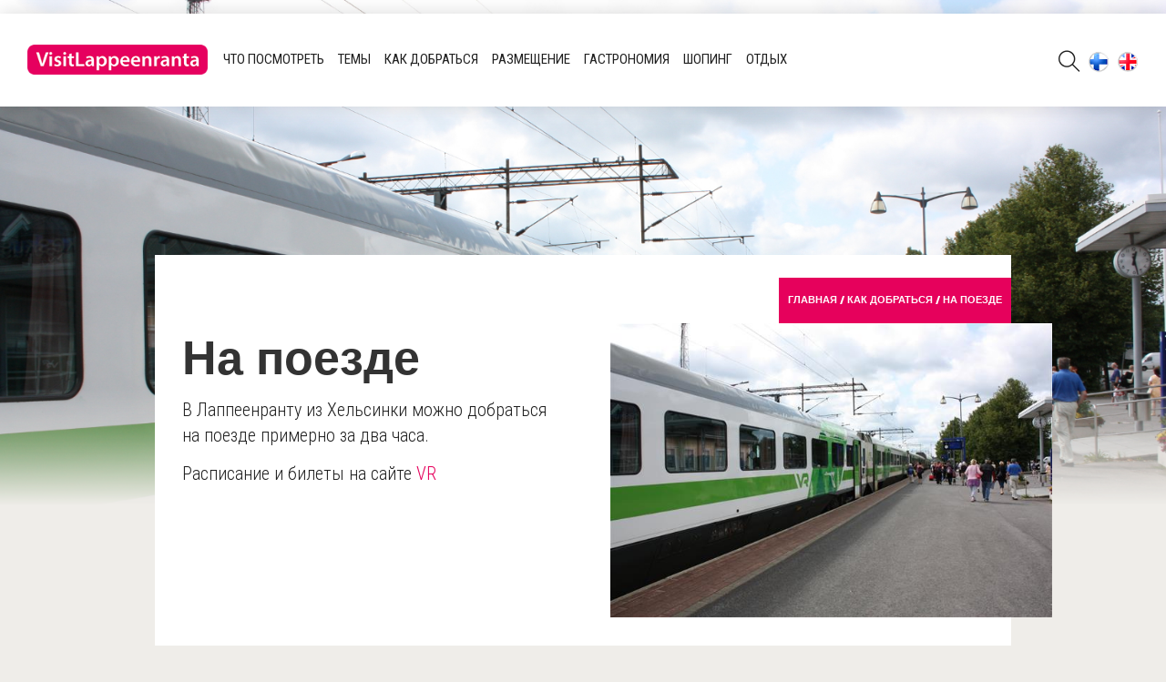

--- FILE ---
content_type: text/html; charset=utf-8
request_url: https://visitlappeenranta.fi/ru/%D0%9A%D0%B0%D0%BA-%D0%B4%D0%BE%D0%B1%D1%80%D0%B0%D1%82%D1%8C%D1%81%D1%8F/%D0%9D%D0%B0-%D0%BF%D0%BE%D0%B5%D0%B7%D0%B4%D0%B5
body_size: 14526
content:


<!DOCTYPE html>

<html lang="ru">
<head id="Head1"><title>
	На поезде - VisitLappeenranta
</title><meta http-equiv="Content-Type" content="text/html; charset=utf-8" /><link href="/includes/global.css" type="text/css" rel="stylesheet" /><link href="/layouts/visitlappeenranta/includes/style.less" type="text/css" rel="stylesheet" /><link href="/WebResource.axd?d=urCACUaUZeT6oPoIZXShbtKB82EbdgsTHORGsrNUu-6olK3Q5K-ByqohqdQIptAK5daJz1P1B_gbLU70dORHLCbeQAwt9hV-8420usuSs7DVpGJQTrpuHFjsbh76mUob0&amp;t=637164205020000000" type="text/css" rel="stylesheet" class="Telerik_stylesheet" /><script type="text/javascript" src="/includes/jquery/jquery-latest.min.js"></script><meta http-equiv="X-UA-Compatible" content="IE=edge" />
    <meta name="viewport" content="width=device-width, initial-scale=1" />
     
    <link href="https://fonts.googleapis.com/css?family=Work+Sans:100,200,300,400,500,600,700,800,900" rel="stylesheet">
    <link href="https://fonts.googleapis.com/css?family=Roboto+Condensed:300,300i,400,400i,700,700i&subset=latin,latin-ext,cyrillic" rel="stylesheet">

    <meta property="og:url" content="http://visitlappeenranta.fi/ru/Как-добраться/На-поезде" /><meta property="og:image" content="http://visitlappeenranta.fi/ru/Как-добраться/На-поезде/loader.aspx?id=e18aa1f4-42a9-420d-96c7-b2cec9301981" /><meta property="og:title" content="На поезде" /><meta property="og:site_name" />
    <script src="/layouts/visitlappeenranta//js/jquery-ui/jquery-ui.min.js"></script>
    <script src="/layouts/visitlappeenranta//js/bootstrap.min.js"></script>
    <link rel="stylesheet" type="text/css" href="/layouts/visitlappeenranta//js/jquery-ui/jquery-ui.min.css" />
    
    <link rel="stylesheet" type="text/css" href="//cdn.jsdelivr.net/jquery.slick/1.6.0/slick.css"/>
    <script type="text/javascript" src="//cdn.jsdelivr.net/jquery.slick/1.6.0/slick.min.js"></script>

    <script src="/layouts/visitlappeenranta/js/jquery.slicknav.js"></script>

    <script src="https://maps.googleapis.com/maps/api/js?key=AIzaSyDarCt3ErL8JknBqajue37T1uAIblGheAQ"></script>
    <script type="text/javascript" src="//s7.addthis.com/js/300/addthis_widget.js#pubid=ra-5847eed94ef049c0"></script></head>
<body id="iw_mainbody" class="mainbody iw_pagelevel_3 browser_Chrome browserversion_131">
    <form method="post" action="./На-поезде" id="form1">
<div class="aspNetHidden">
<input type="hidden" name="RadScriptManager1_TSM" id="RadScriptManager1_TSM" value="" />
<input type="hidden" name="__EVENTTARGET" id="__EVENTTARGET" value="" />
<input type="hidden" name="__EVENTARGUMENT" id="__EVENTARGUMENT" value="" />
<input type="hidden" name="__VIEWSTATE" id="__VIEWSTATE" value="aHdTbHPhc5QGkpgnhxXLau2Z86Z/7hTQKIkAYVUJ4TYbG+2fiPZl3ByWrWyYhE1P2Kxhn6zE74zX8HLsaezdfFb2dU/keLFWBSf+NqrCg0Ttr47yWTmX5tZQvSa0dv0dAJfoGgLU4goQPjgqbOuiw1XHqwEuR/bxvicCYxudsZ42HZ7n/gLskBgWKqwHOLOA9eBs0RSxl8yHjhfCGxsJEDRi052EVduqNqluF7ZLdSeYfew+hq7OIYxwp7huaT2pv4ExMNWydhBri/zBN9oYxcMBNZHVbieJnksEouto5wMjmWs8JZVHxUtIxvh6MqN2g//T9uyHPZS+UWIsrXFkar1Yve5BP9lZDHmO2lpxFkybxmPg9/fbIDjYOaXDOI/kfrT25BIX5fjaX/0wULPKT3SZvLlTMoLCNnq6YbKz5YH5Rbm1NHFDPS0g/4XX4l72cOi7xn2n+frzKjmH4YXdv9uS+Cht4+QwiWFYs+SZuyRQ9QWAs9tP3HTowOsZiIqZ9fCe2yUXa6e+hKKjKEPigdLdJ8Zt74T0MMGqLrr7WG9Pep33pLsc/bG09+obyqB09p378EIhV8kmbyoEpWnDANyr97V0aH/KX4ZDA3tq4Q1TRc6J/OHVaFr6IFPxl4ddN9T4RUjrB54gnPFRBDpAbpLmndiYHtXpZoSVrJvhYYMZLcyje54heR+d/ww1LZE/[base64]/TqtlYdx02VOr80+gTzafpyxGZJT+HHF+0tGE8j4tFK5VqBsf437KgVjwpV08LL+Oc/g6NVdQu/c88jFxqe1BEPE53vMY6j9agQJdwOWkzY8EWDq0/oxRBBn5DzYvh0a99c8g/vnJXM9GUgkn+sVz5VaYVghCrXfU3CczfQF/y9mL4p9iLLrosSXKYEv2H6enjlMTaVfum7NgIs9fDHG8s5o4GaVz+GN7p+AAzYn30/zADfuEqlEJhyfIsQVW71n9mXdiocQW9FkSDA/ef6Mswbj6v84Jhd7oJ0vku4yaPZrswODZvlZHkY80zoY6blIxJn9wtoTaWyuJWFB6Izzlb2mJ0oZVbQXrH8AFpdAOQb5A2OptAD7o1IPSPge6e89UqARzfP8R3Ggsb554Sj72g8GNPegxYx51X7ePE0uuL3O4+/bjA/Yz20GIaSmMsitgnQNJZTJC6E+uB9pKgsMQPoJykkf2gvFTpcVnujXVubiM5CEWJWBdus30yKETVtS5eE3Zp4YOTdici2YQU7REhry1Pa5c0+UAPaYGZSzscE97RqQphUDy833sNo8c8V+U3AwZXTfNmgoPBVEyHP6lSTJ8OXa7Bz7vPDejdmrhgwMqYZAqa/WA83wZvo0rlOUq33DuMLay1JCrVz7ibA33tSvoqq/eNHmVC34hBhpa3Kezytf1VEhCGUKo/99jRGKtA57af6W24Y2mGxyrqIRfAewzQmUBENUxcxkkPeSX/Jx5RRH/nZHxMhdyy49agl68m4bEdU6uuvIv83zojNWmmcU1KIOz+jvK7yGsu0jS5uBAGvUfecQXI0nNvp8jXX3Orqeoh8w/1tYcPumQq0nRCV5PJ38i/neQraOAQEkDbI5JyH3zzTWTRlwtGeMxNm06FRtvAUYkXkkT4zDxl45/RjZWtQzeq9rLFU3UGHMLcwrqL6TYDy6/NRadGNJNtTL8sWka7WxENJ+4xUcfjauT7It2/SsjWBj33HyNyxa4kWcVxRvFdBvpwgKmiZJRxGmLTswWf1eSpTaXzzvnKVlHwBAhatvev3q7pGQrIv08e76b4LZG/43CbQs4L/D+nuADI84agHfwJBusC99lOfn8c3xNnWemha/0ka50IUCQ9E8+nNMf900a+wZbqPNPykvuvRCJRqgGpYhga8sLWRkklz1ZZ/r68PDHZguTFQez/vae5M1xtGAd6kZNpVrLiRnU9TZ1q+tHZs4PuX8Y8NZwxcNGwLKmPhzhqytYZVRtuL+S9BbhKQIkLrKo17JvHIsR/Uj5Kt9x2CfnOL+ve0PBRQrS985hjSeu/kQQoy5enNVDUY7TIySpnPymINNVcLE82fMqgDStOyQ4uPMJdpWtbW5Mv28YwM5/SNq6Wc0QEE2v94ZU4jiACFRIj57Z/EU0TrLgTazIdrzpcJK9zQeumf/0GS5CS0P9BYDHexCQ1W/N6q5If+05HVIuK/[base64]/blp/VDIcEILCWDph0SMv2XrBotT8De+SWIz/L5cl/ShMV7G9t4lVhv7gpFHxgfw3fhzyPSTLIpbyBs2jWSUJUowxHSmiBkLUkoq65dWUiyZ/MEOVw+eD9NLvo0xyV7XCGhC0LTjhMzt0RouH+HNGfBwfwOSMBGRzGJIV0TjgxLJehSyLe0R5gATHzblSLiAzPGnecqeIaWrtuNpP/+zqulk5SC/UhE5Sqyy7LRkAPx6sHOvdJRm0GC3GQ2aqq4zbp7DOuOgtlgTtdHpbl3PDkkoIZrXTzvDwBLy3rSNBly5eobVsqIO3wcVRXP8/b6cYYKRlhdbTGHD92py5vAg60wHLe7kUHSld0eDRq8JfSMRM1Z/wZcAqFzLOwNH1ujJTiJ+z3BW11ctSehO4eLUaFwCii6VSRREYEhJZ0JGHhwZTysdMni99A/1lkLsYdNUCCMf6hUzDO6C6KLW/qW1sJVyWZ7/5CXYbRlT/QJYZbJT1m+cwmpwNZ4wJXfp6R6Yr91nHK165p7i+Z9xgqJ3OvLxojh1YI+QI9b+KyD/dVrb0WOHdSTOS963SA6XO523OKiQ0mDgR7BQBdmLLN+sS8bOYegSKJU0+8Fctz8FrL9nlTMR+AKuJ/jk08quZbJZt4xU4ay+/FNLW69qTSAWdn35Au6Vc7LAfEYRB0esuVOaX2FpOl9jfpxOhjiJu2T25oXnuhV3kFUVHMSkqYeklpnDgfGWRXK8ytmE7wtkgntizQAlnMjz/pC00/y8TUkDrloZdNzN7zUPjPEbQosB+UuqQzZkFct2FgZdg23nhdU+2mLVobUAPWLLTsqyFz82wghxJRxPvkGXt6UVDRJR02z8LeZq0nmrJiA/41zg4dTnncs3fcMf/Le84eqja465V9HfwCj4SwRlOzWVktQI6CmgEdkEegYttNWXwGVWVXCNYbxWvMG1kQROvCKPA6Ipn0LZPrOyn8WQoTv77ngJFbGQY8XM9H7nuEjEESEqD/[base64]/dim1Yo2TeLQVoTZb1gujvfzgTBk1t1puUYMeT69vr0P61VPIYPzLz/xtLhulsmsJzSk6mLd1Hq09TqdAFlKxD/wClZmZnaLNNsoIDqFtWIjeQ6z6riC4+QUyGTZerTkNzd+AK7PNwRImX2jYZmdeND9zxk1CMMUZklFAvq8/3FiE02wUGEryCt3ToU3E3yk6vtv6YpM2fQ2cAcds2J/WjKFhMjBVaY95vzagjJmi7qv0mn+4SW7Uboas9mMyz7O75LPnp7Bh/+el6ZkWus8KMW+Xubq6WnadRA7ucIEGqINgujNfU8wwrfBSk2PjsVhqhvgi2YHwBkhvg5Eiqn82in87HWk5WZqeW0wc/tJgT6eMtyVy90VJ/9DTgNQ81wbvkY0rD2QeFzBFtxf+ilS5h/OrkZdY+igFvq7NxO2TY9vwiN4CETIgV2cMuA9RJnCPOKokNZNfyy+605XQjTob4L2O+z1qFvOJ71MAmYv+x7QTBcNmXpHdWmkHb4dA1+VTsVtl4LnkbshfgC3B9a4ebj0cXAfraGCL9jj1/7ixjbkX0o2hDUF0mPUAKCNpCOt0Zr7lHxDR8ottfi4WeRdi2Vy3JwtnlCvwsOI2w0hEkoHh2H/lsqBa2jFBuaRoBtUD8Gy1Pyp6xX/TS2j4PIaDpJIvZ/mHT9HV33h4K7Catq3QPv4UJ5G9iaDxeM2rh1rA98fQ0rOwMygkn+vz9k9SclQB3+k3BSEd9fyLjU2q1zLBtwviGT/[base64]/obgp2puJnTgvGNLwlYIDApjJO+544AQQ1NVmD7jDiapWDxw1SUWBfxYcLWTnkrV13OuqYPqKDXePNRpJ3Z62OXrXVPWU9TQHevazC8C/iArujIjF7BlTOtHIqpTj6TQa5hWy+9wWtbI3+N4xUEmvIRqdGLz6JDtn/mhEE4d/FFG0eJ7YkEv2CwY/6RBYTlYuf8p3sIrJ5f1EN1V0Ms2z/96Ic72rGMvblNwOJFBsxKcxVensY0SV95q5HmdX0tjlGblsDWFFetImrvJ0p01BaiZntyAzTb/J6ce1MgChwb9eCaJwlPNEPcwIq09sOD90zPm+aDaD3p0Gn4w/l+9tj+OF2XZe6XYpt+/QKRZVh2uP71pNLLvY+wls3ZFDtiQ8mzQZkM6EelSg1wb2dbKZgpu4pbWqYIlTVkCu/kARATQu1N4Idc94DQynj0CuLTU87+N7kQQfauwodm6kfMbLzIZZmon9Tb/gI4JjkI/ET3lY0hhbCRtxoM4p0Zmz3IkKEuWJA2irTQfDkDtJ4DRwjKjWT/LYmX+vBcGMIeadjMRYHrkd8q4oiP1yNLQz2JLFWP2J2wdIz7PLUKzmfdZA+3JfXtRZVHwSiVgyGJZm4EzxpmzmJd5n4hAwIMun22MO8qU2KLf8XWq3WCq3mSakCXC1I4MdXXGqEZaSM4JxGmm54MOLTf0f59SCdV/fMFt/oJ2v9ZJ+46XUtmYGPUUOaOQnF4dshfhdaNKK+azd1p9VjXW5iwrzJ+7YIeQV0JGzrUv1MDUeJ65XRbaOQjmOgCljODhARYuNjwK/YsJwYqRtXVVZhZrcsEI1NenMkW2DPwlLT5+/Jy2oEVZ68B1+bwHNz8KHIMB9D5jwsGCJBwAH+zqPKuc9ftE9LZdY4T0ccbVf2YvPmZQWqNEZc3rSA/[base64]/4TRd5dRMNHoP0DvfEE3fUmDBBhQsyiF/z+Koij7XcvjQmzynRo6tP/Bq3U9JpnplR4vSXcftPtcSVA+BTRbYhW5w7F6NJN5FuCVuq6C+vD+MfOAuyTQ1tKJz/kVVK4+qKyWLEU5yh5PSn1msu40SmX2Y6QsyUDGAATtsHTEJrffB9Jvcym8qZHR+JRfJngjw2Dk78TGSAngpUlrag1qp+HUt6AHY7B2dxTpSnBiLiKXMwLXc9eAO10NO4El6skxJvST8f2qB7dlvEEzlEUr6RU6YiwzN7T3JNMrnqaRe58S+EDTDCH/[base64]/WoWxMmdF4+OxfX3ia6o7XGB+d3t/nwAoX7vkTtDG7YIZJO8GbcEqbLEuVsUAeeuL0zPtRE7Egr5o/2kwH4gFblw1TOFXGOyCdxchIG69mUyLwKTzMYBfql/AlU5LbfHg5Jzt7kl5gMpHsFU990U49iNlexMFukDXvWEgggjN3PXocSWBn1f82K38N9tQ/qwmZGEkwmkVu1dtkOR4E/Mj3+qCK9XJR5Uctj0yb1nBeFGvwZ/SptEBky2XAdoilmA3WIXPrptUqjjS1Exs+bhVsu5oVizFhaf367oiE69TIJpWJjj3/G6dIRr3MTL3hfn3CSz9akcS1rngk0yUv6Zi6Hv4d3ap0sJHcy0XYtL5bGnIT3/Ks3VcCpCPCAybStRbYZtRJPw5qR1F8X2lIJ+dncMSbeRlQPBxu3mqN4ehTl4E5EwuXYsqiI7vE8phIjwE=" />
</div>

<script type="text/javascript">
//<![CDATA[
var theForm = document.forms['form1'];
if (!theForm) {
    theForm = document.form1;
}
function __doPostBack(eventTarget, eventArgument) {
    if (!theForm.onsubmit || (theForm.onsubmit() != false)) {
        theForm.__EVENTTARGET.value = eventTarget;
        theForm.__EVENTARGUMENT.value = eventArgument;
        theForm.submit();
    }
}
//]]>
</script>


<script src="/WebResource.axd?d=pynGkmcFUV13He1Qd6_TZFxDsjh6KPlW697CRq1fkNYGx6ElmGRE7nj1STLRhw9mEmnzBG2i89Fatw3lwLpqxQ2&amp;t=638901879720898773" type="text/javascript"></script>


<script src="/includes/global.js" type="text/javascript"></script>
<script src="/Telerik.Web.UI.WebResource.axd?_TSM_HiddenField_=RadScriptManager1_TSM&amp;compress=1&amp;_TSM_CombinedScripts_=%3b%3bSystem.Web.Extensions%2c+Version%3d4.0.0.0%2c+Culture%3dneutral%2c+PublicKeyToken%3d31bf3856ad364e35%3aru-RU%3a64455737-15dd-482f-b336-7074c5c53f91%3aea597d4b%3ab25378d2%3bTelerik.Web.UI%2c+Version%3d2018.2.516.45%2c+Culture%3dneutral%2c+PublicKeyToken%3d121fae78165ba3d4%3aru-RU%3afdfe892a-a970-4841-aee9-5bd480b08b29%3a16e4e7cd%3aed16cbdc%3af7645509%3a88144a7a" type="text/javascript"></script>
<div class="aspNetHidden">

	<input type="hidden" name="__VIEWSTATEGENERATOR" id="__VIEWSTATEGENERATOR" value="CA0B0334" />
	<input type="hidden" name="__EVENTVALIDATION" id="__EVENTVALIDATION" value="XBlYXhccXlQc+fQNsALMdYnbg5uMYTTR8V4sw1nklullXYJ9N/B+f/mVUcoZ6ClI4fg3yV71x7qYiC97f8C1cCefdfRkqD+hU9aPCMRkvD9n/J/cyLP5rKLY9T5UsWR+rbhhpAzuEVWR009aZo2NAw==" />
</div>
    <script type="text/javascript">
//<![CDATA[
Sys.WebForms.PageRequestManager._initialize('RadScriptManager1', 'form1', ['tRadAjaxManager1SU','RadAjaxManager1SU'], [], [], 90, '');
//]]>
</script>

    <!-- 2018.2.516.45 --><div id="RadAjaxManager1SU">
	<span id="RadAjaxManager1" style="display:none;"></span>
</div>
    <div id="RadAjaxLoadingPanel1" class="iw_AjaxLoadingPanel" style="display:none;">

</div>
    
    <div id="iw_pagecontent">
	
        



<div id="Layout1_ctl00_InterfaceLayout" class="interfacelayout publicmode ru">
		
    <aside>
        <a href="#Layout1_ctl00_contentArea" id="skiplink" tabindex="0" rel="nofollow">перейти к содержанию</a>
        <div id="main-image-placeholder" class="main-image-copy full-width"></div>
        <span class="logo print-logo"></span>
    </aside>
    <div class="mainmenu-container">
        <div class="mainmenu-container-inner container">
            <div class="row">
                <nav class="col-xs-12 wrapper">
                    <div class="logo-container">
                        <a class="logolink" href="/" aria-label="lpr_logo_link_alttext">
                            <span class="logolink"></span>
                        </a>
                    </div>
                    <div class="menu">
                        <ul id="Layout1_ctl00_mainmenu" class="mainmenu"><li class="firstitem item_0 iw_page_39979"><a href="/ru/Что-посмотреть">Что посмотреть</a><ul><li class="firstitem item_0 iw_page_39986"><a href="/ru/Что-посмотреть/Парки-приключений-и-семейные-парки">Парки приключений и семейные парки</a></li><li class="item_1 iw_page_39993"><a href="/ru/Что-посмотреть/Достопримечательности-и-история">Достопримечательности и история</a></li><li class="item_2 iw_page_40099"><a href="/ru/Что-посмотреть/Отпуск-для-спортсменов">Отпуск для спортсменов</a></li><li class="item_3 iw_page_40249"><a href="/ru/Что-посмотреть/Город-Лаппеенранта">Город Лаппеенранта</a></li><li class="item_4 iw_page_40252"><a href="/ru/Что-посмотреть/Пляжи,-сауны-и-аквапарки">Пляжи, сауны и аквапарки</a></li><li class="item_5 iw_page_40416"><a href="/ru/Что-посмотреть/Порт">Порт</a></li><li class="item_6 iw_page_40707"><a href="/ru/Что-посмотреть/Городской-маршрут-Туристические-объекты-города-Лаппеенранта-летом">Городской маршрут: Туристические объекты города Лаппеенранта летом</a></li><li class="item_7 iw_page_41237"><a href="/ru/Что-посмотреть/Песчаный-замок">Песчаный замок</a></li><li class="item_8 iw_page_41276"><a href="/ru/Что-посмотреть/Крепость">Крепость</a></li><li class="item_9 iw_page_41498"><a href="/ru/Что-посмотреть/Походы-по-Южной-Карелии">Походы по Южной Карелии</a></li><li class="lastitem item_10 iw_page_41703"><a href="/ru/Что-посмотреть/Rantaraitti-–-маршрут-для-всех">Rantaraitti – маршрут для всех</a></li></ul></li><li class="item_1 iw_page_39978"><a href="/ru/Темы">Темы</a><ul><li class="firstitem item_0 iw_page_43907"><a href="/ru/Темы/Winter-time-in-Lappeenranta">Winter time in Lappeenranta</a></li><li class="item_1 iw_page_40017"><a href="/ru/Темы/Летний-отдых-для-всей-семьи">Летний отдых для всей семьи</a></li><li class="item_2 iw_page_40057"><a href="/ru/Темы/Международный-университетский-город">Международный университетский город</a></li><li class="item_3 iw_page_40060"><a href="/ru/Темы/Туристско-информационный-центр">Туристско-информационный центр</a></li><li class="item_4 iw_page_40073"><a href="/ru/Темы/По-Лаппеенранте-на-велосипеде">По Лаппеенранте на велосипеде</a></li><li class="item_5 iw_page_40098"><a href="/ru/Темы/Активный-туризм-в-Лаппеенранте">Активный туризм в Лаппеенранте</a></li><li class="item_6 iw_page_40112"><a href="/ru/Темы/Услуги-для-владельцев-водного-транспорта">Услуги для владельцев водного транспорта</a></li><li class="lastitem item_7 iw_page_40248"><a href="/ru/Темы/Со-своими-любимцами-в-отпуск!">Со своими любимцами в отпуск!</a></li></ul></li><li class="active item_2 iw_page_39980"><a href="/ru/Как-добраться" class="active_link">Как добраться</a><ul><li class="active current firstitem item_0 iw_page_40021"><a href="/ru/Как-добраться/На-поезде" class="active_link">На поезде</a></li><li class="item_1 iw_page_40022"><a href="/ru/Как-добраться/Автобусы-и-такси">Автобусы и такси</a></li><li class="item_2 iw_page_40023"><a href="/ru/Как-добраться/На-самолёте">На самолёте</a></li><li class="lastitem item_3 iw_page_40024"><a href="/ru/Как-добраться/Прокат-автомобилей">Прокат автомобилей</a></li></ul></li><li class="item_3 iw_page_39981"><a href="/ru/Размещение">Размещение</a><ul><li class="firstitem item_0 iw_page_40025"><a href="/ru/Размещение/Коттеджи">Коттеджи</a></li><li class="item_1 iw_page_40026"><a href="/ru/Размещение/Отели">Отели</a></li><li class="item_2 iw_page_40027"><a href="/ru/Размещение/Размещение-на-ферме-и-BB">Размещение на ферме и B&B</a></li><li class="lastitem item_3 iw_page_40028"><a href="/ru/Размещение/Другие-возможности-размещения">Другие возможности размещения</a></li></ul></li><li class="item_4 iw_page_39982"><a href="/ru/Гастрономия">Гастрономия</a><ul><li class="firstitem item_0 iw_page_40029"><a href="/ru/Гастрономия/Кафе">Кафе</a></li><li class="item_1 iw_page_40035"><a href="/ru/Гастрономия/Рестораны">Рестораны</a></li><li class="lastitem item_2 iw_page_40037"><a href="/ru/Гастрономия/Бары">Бары</a></li></ul></li><li class="item_5 iw_page_39983"><a href="/ru/Шопинг">Шопинг</a><ul><li class="firstitem item_0 iw_page_40038"><a href="/ru/Шопинг/Аптеки">Аптеки</a></li><li class="item_1 iw_page_40039"><a href="/ru/Шопинг/Мебельный-магазин">Мебельный магазин</a></li><li class="item_2 iw_page_40040"><a href="/ru/Шопинг/Торговые-центры-">Торговые центры </a></li><li class="item_3 iw_page_40041"><a href="/ru/Шопинг/Магазины-одежды-и-обуви">Магазины одежды и обуви</a></li><li class="item_4 iw_page_40042"><a href="/ru/Шопинг/Секонд-хенд">Секонд-хенд</a></li><li class="lastitem item_5 iw_page_40235"><a href="/ru/Шопинг/Здравоохранение">Здравоохранение</a></li></ul></li><li class="lastitem item_6 iw_page_39984"><a href="/ru/Отдых">Отдых</a></li></ul>
                    </div>
                    <div id="right-links">
                        <div class="right-links-container">
                            <div class="iw_content iw_content_39604"><div class="iw_columnlayout iw_columnlayout_1 iw_templatecontent iw_templatecontent_3 iw_templatecontent_39604"><div id="Layout1_ctl00_PageContent1_c0_Container" class="iw_column iw_column_1_1">
			<div class="iw_column_inner"><div id="iw_modularea_jgermtls" class="iw_modularea iw_modularea_TemplatedContent iw_modularea_206"><div class="iw_modularea_inner"><div class="iw_modulcontent"><div class="iw_modulcontent_inner"><div class="right-link-items">
      
      <div class="right-link-item"><a href="#" id="haku"><span class="icon ti-search"></span><span class="name">Поиск</span></a></div>
      
      <div class="right-link-item"><a href="/fi" id="fi"><span class="icon fi"></span><span class="name">FI</span></a></div>
      
      <div class="right-link-item"><a href="/en" id="en"><span class="icon en"></span><span class="name">EN</span></a></div>
      
    </div>
</div></div><div class="iw_modulfooter"><div class="iw_modulfooter_inner"></div></div></div></div></div>
		</div></div></div>
                        </div>
                    </div>
                    <div id="mobilemenu-wrapper">
                      <div id="mobilemenu"></div>
                    </div>
                    <div class="search-panel hidesearch" id="search">
                        <span class="hidden search-placeholder-txt">Поиск</span>
                        <label id="searchlabel" aria-label="Поиск" class="visually-hide" for="Layout1_ctl00_searchpanel_TextBox1">Поиск</label>
                        <div id="Layout1_ctl00_searchpanel_Panel1" class="searchpanel" onkeypress="javascript:return WebForm_FireDefaultButton(event, &#39;Layout1_ctl00_searchpanel_Button1&#39;)">
			<input name="Layout1$ctl00$searchpanel$TextBox1" type="text" id="Layout1_ctl00_searchpanel_TextBox1" class="frminput" data-autocomplete="6 reasons to visit Lappeenranta,6 syytä suunnata Lappeenrantaan,Accessible Lappeenranta,Accommodation,Activities,Activity and family parks,Aktiviteetit,Apteekit, optikot ja luontaistuotteet,Autovuokraamot,Baarit ja yökerhot,Bars and nightclubs,Beaches, saunas and spas,Book a guided tour,Bus and Taxi service,Bussi- ja taksipalvelut,By plane,By ship or own boat,By train,Cafés,Car hire,Christmas time in Lappeenranta,City map,Clothes and shoes,Conference and event venues,Cottages,Cultural holiday in Lappeenranta,Culture all year around,Cycling in Lappeenranta,Discover the hidden treasures of Lake Saimaa,Dragoons,Eat &amp; Drink,Electric car charging points,en,Erikoiskohteet,Esteetön Lappeenranta,Etelä-Karjalan retkeily,Experience,Family summer holidays,Farm stays and B&amp;B,fi,Flea markets and Antiques,Furniture, interior design and handicrafts,Groups,Health care services,Hiekkalinna,Holidays for athletes,Hotellit,Hotels,How to get to,International student city,Joulunaika Lappeenrannassa,Juhla- ja kokoustilat,Junalla,Kahvilat,Kalusteet, sisustus, käsityö,Kansainvälinen opiskelukaupunki,Kauppakeskukset ja tavaratalot,Kaupungin kartta,Kestävä matkailu,Kirpputorit ja antiikki,Kulttuuria ympäri vuoden,Kulttuurikierroksia,Kulttuuriloma Lappeenrannassa,Kuukauden menovinkit,Laivalla tai omalla veneellä,Lappeenrannan City,Lappeenranta city centre,Lappeenranta for hikers,Lappeenranta pyörällä,Lemmikin kanssa lomalle!,Lentäen,Liikkujan loma,Maatila- ja aamiaismajoitus,Majoitus,Matkailu- ja virkistysalue Rauha,Matkailuneuvonta,Mökit,Monthly happenings,Motellit ja leirintäalue,Motels,Museot ja taide,Museums and art,Näe ja koe,Nähtävyydet ja historia,Opastetut kierrokset,Oppaat ja opasvälitys,Ostokset,Parking in Lappeenranta,Pharmacies,Pysäköinti Lappeenrannassa,Rakuunaratsukot,Rannat, saunat ja kylpylät,Rantaraitti – kaikkien raitti,Rantaraitti – маршрут для всех,Rauha Tourism and Recreational Area,Ravintolat ja lounasravintolat,Restaurants,Retkeilijän Lappeenranta,Risteilyt,ru,Ryhmille,Saapuminen,Sähköauton latauspisteet,Saimaan Saaristoreitti,Sandcastle,Satama,Seikkailuja isoille ja pienille,Services for boaters,Shopping,Shopping centres and Department stores,Sights and history,Sightseeing tour,South Karelia Outdoors,Sustainable tourism,Syö ja juo,Take your pet on holiday with you!,Talvikivaa Lappeenrannassa,Teemat ja tarinat,Tervetuloa tapahtumakaupunki Lappeenrantaan!,Terveys ja hyvinvointi,The Harbour,The Rantaraitti lakeside route – accessible to all,Themes,Tourist Information,Tutustu Saimaa UNESCO Global Geoparkiin,Vaatteet ja kengät,Veneilijälle,WiFi4EU ,Winter time in Lappeenranta,Автобусы и такси,Активный туризм в Лаппеенранте,Аптеки,Бары,Гастрономия,Город Лаппеенранта,Городской маршрут: Туристические объекты города Лаппеенранта летом,Достопримечательности и история,Другие возможности размещения,Здравоохранение,Как добраться,Кафе,Коттеджи,Крепость,Летний отдых для всей семьи,Магазины одежды и обуви,Мебельный магазин,Международный университетский город,На поезде,На самолёте,Отдых,Отели,Отпуск для спортсменов,Парки приключений и семейные парки,Песчаный замок,Пляжи, сауны и аквапарки,По Лаппеенранте на велосипеде,Порт,Походы по Южной Карелии,Прокат автомобилей,Размещение,Размещение на ферме и B&amp;B,Рестораны,Секонд-хенд,Со своими любимцами в отпуск!,Темы,Торговые центры ,Туристско-информационный центр,Услуги для владельцев водного транспорта,Что посмотреть,Шопинг" /><input type="submit" name="Layout1$ctl00$searchpanel$Button1" value="Hae" onclick="var value=document.getElementById(&#39;Layout1_ctl00_searchpanel_TextBox1&#39;).value;if(value != &#39;&#39;){location.href=&#39;/ru/Hae?q=&#39; + value;}return false;" id="Layout1_ctl00_searchpanel_Button1" title="Hae" class="frmbutton frmbutton_11" />
		</div>
                    </div>
                </nav>
            </div>
        </div>
    </div>

    <div class="top">
        <div id="Layout1_ctl00_topimagecontainer" class="topimage">
            <img src="/loader.aspx?id=e18aa1f4-42a9-420d-96c7-b2cec9301981" id="Layout1_ctl00_topimage" alt="" style="width:100%;" />
            <div id="Layout1_ctl00_bottomOpaque" class="bottom-opaque"></div>
        </div>
    </div>

    <main id="Layout1_ctl00_containerArea" class="container supercontainer">
        <div id="Layout1_ctl00_contentArea" class="content-area row row-justify-gutter">
            <div class="col-xs-12">
                <div id="Layout1_ctl00_BreadCrumbs" class="row">
                    <div class="">
                        <div class="breadcrumbs">
                            <span id="Layout1_ctl00_PageBreadcrumb"><a href="/">Главная</a><span class="separator"> / </span><a href="/ru/Как-добраться">Как добраться</a><span class="separator"> / </span><span class="current">На поезде</span></span>
                        </div>
                    </div>
                </div>
                <div class="row">
                    <div class="col-xs-12">
                        <div id="Layout1_ctl00_pageIntro" class="row page-intro">
                            <div id="Layout1_ctl00_introcontainer" class="col-xs-12 col-sm-6 col-mobile-12">
                                
                                
                                <h1 id="Layout1_ctl00_header" class="header removeIfEmpty">На поезде</h1>
                                <div id="Layout1_ctl00_ingress" class="ingress"><p>В Лаппеенранту из Хельсинки можно добраться на поезде примерно за два часа.&nbsp;</p>
<p>Расписание и билеты на сайте <a href="https://www.vr.fi/en">VR</a><br />
&nbsp;</p>
<br /></div>
                                <div class="addthis_inline_share_toolbox"></div>
                            </div>

                            <div class="col-xs-12 col-xs-offset-0 col-sm-6 col-sm-offset-0 hidden-xs">
                                <div class="page-image-holder">
                                    <img src="/loader.aspx?w=620&id=e18aa1f4-42a9-420d-96c7-b2cec9301981" id="Layout1_ctl00_pageImage" alt="IMG_6763_1500x1000.JPG" />
                                </div>
                            </div>
                        </div>
                        <div class="row">
                            <div class="col-xs-12">
                                <div class="iw_content iw_content_40021"><div class="iw_columnlayout iw_columnlayout_1 iw_templatecontent iw_templatecontent_3 iw_templatecontent_40021"><div id="Layout1_ctl00_maincontent_c0_Container" class="iw_column iw_column_1_1">
			<div class="iw_column_inner"></div>
		</div></div></div>
                            </div>
                        </div>
                    </div>
                </div>
            </div>
        </div>
    </main>
    
    
	</div>

<div>
		
    <div class="container padding-mobile-half bottom-content">
        
    </div>

	</div>

<footer class="full-width footer-element">
    <div class="iw_content iw_content_39713"><div class="iw_columnlayout iw_columnlayout_1 iw_templatecontent iw_templatecontent_3 iw_templatecontent_39713"><div id="Layout1_ctl00_Footer_c0_Container" class="iw_column iw_column_1_1">
		<div class="iw_column_inner"><div id="iw_modularea_jzls0qov" class="iw_modularea iw_modularea_TemplatedContent iw_modularea_206"><div class="iw_modularea_inner"><div class="iw_modulcontent"><div class="iw_modulcontent_inner"><div class="container-fluid"><div class="row footer"><div class="container"><div class="row row-justify-gutter"><div class="col-md-6"><div class="row row-grid"><div class="col-xs-12 col-sm-6 mobile-centered "><div class="row"><div class="tourist-info col-xs-12 col-sm-1"><div class="tourist-info-img"></div></div><div class="col-xs-12 col-sm-9"><h4>Информация для туристов </h4><span class="footer-phoneumber h4 red-text">Tel: +358 40 674 1626 </span>
                      <a href="mailto:lappeenranta@gosaimaa.com">lappeenranta@gosaimaa.com</a>
<br />
Vallikatu 2&nbsp;<br />
53900 Lappeenranta
<br />
Finland
<br />
                    </div></div></div><div class="col-xs-12 col-sm-6 mobile-centered" style="margin-bottom:30px;"><h4>Узнайте о нас больше </h4>
                  
                  <a href="/fi/Galleria" class="grey-text footerlink">Галерея</a>
                  
                  <a href="https://www.gosaimaa.com/ru" class="grey-text footerlink">GoSaimaa.com</a>
                  

                </div></div></div><div class="clearfix-sm"></div><div class="col-md-6"><div class="row row-grid"><div class="col-xs-offset-2 col-xs-9 col-sm-6 col-md-6 some"><div class="row"><div class="tourist-info col-xs-12 col-sm-1 col-md-hidden"></div><div class="col-xs-12 col-sm-9"><h4>Следите за нами </h4>
                      
                      <a href="https://www.facebook.com/visitlappeenranta.ru/" class="grey-text footerlink"><span class="icon ti-facebook"></span>Facebook
                      </a>
                      
                      <a href="https://www.instagram.com/visitlappeenranta_official/" class="grey-text footerlink"><span class="icon ti-instagram"></span>Instagram
                      </a>
                      
                      <a href="https://www.youtube.com/user/CityOfLappeenranta" class="grey-text footerlink"><span class="icon ti-youtube"></span>YouTube
                      </a>
                      
                    </div></div></div><div class="col-xs-12 col-sm-6 mobile-centered">

                  
                  <a href="/"><img src="/loader.aspx?id=c18bbc6a-681e-4256-bb28-a6347d5e9fb9" alt="" /></a>
                  
                </div></div></div></div></div></div></div>
</div></div><div class="iw_modulfooter"><div class="iw_modulfooter_inner"></div></div></div></div></div>
	</div></div></div>
</footer>
   

    
</div>
    

    
    

    

<script type="text/javascript">
//<![CDATA[
window.__TsmHiddenField = $get('RadScriptManager1_TSM');//]]>
</script>
<script type="text/javascript">
/*<![CDATA[*/
(function() {
                             var sz = document.createElement('script'); sz.type = 'text/javascript'; sz.async = true;
                             sz.src = '//siteimproveanalytics.com/js/siteanalyze_6047217.js';
                             var s = document.getElementsByTagName('script')[0]; s.parentNode.insertBefore(sz, s);
})();
/*]]>*/
</script>
<!-- <script src="/layouts/visitlappeenranta//js/scrollReveal.min.js"></script> -->
    <script src="/layouts/visitlappeenranta//js/scripts.js"></script>
<script type="text/javascript">
//<![CDATA[
Sys.Application.add_init(function() {
    $create(Telerik.Web.UI.RadAjaxManager, {"_updatePanels":"","ajaxSettings":[],"clientEvents":{OnRequestStart:"",OnResponseEnd:""},"defaultLoadingPanelID":"RadAjaxLoadingPanel1","enableAJAX":true,"enableHistory":false,"links":[],"styles":[],"uniqueID":"RadAjaxManager1","updatePanelsRenderMode":1}, null, null, $get("RadAjaxManager1"));
});
Sys.Application.add_init(function() {
    $create(Telerik.Web.UI.RadAjaxLoadingPanel, {"initialDelayTime":0,"isSticky":false,"minDisplayTime":0,"skin":"","transparency":30,"uniqueID":"RadAjaxLoadingPanel1","zIndex":90000}, null, null, $get("RadAjaxLoadingPanel1"));
});
//]]>
</script>
</form>
</body>
</html>


--- FILE ---
content_type: application/javascript
request_url: https://visitlappeenranta.fi/layouts/visitlappeenranta//js/scripts.js
body_size: 20005
content:
$(document).ready(function () {

    $('.iw_modularea_Search .frminput').attr('data-autocomplete', $('.search-area .frminput ').attr('data-autocomplete'))

    $(".search-panel .searchpanel .frminput").attr('placeholder', $(".search-placeholder-txt").html());

    $('[data-autocomplete]').each(function () {
        $(this).autocomplete({
            minLength: 2,
            source: $(this).data('autocomplete').split(',')
        });
    });


    $('iframe.video-embed, .video-embed iframe').each(function () {
        $(this).addClass("embed-responsive-item").wrap("<div class='embed-responsive embed-responsive-16by9'>");
    });

    InitAutoComplete();

});


function InitAutoComplete() {

    $('[data-autocomplete]').each(function () {
        var items = $(this).data('autocomplete').split(',');
        $(this).autocomplete({
            source: items,
            select: function (event, ui) {
                if ($(this).val()) {
                    $(this).next('input').trigger('click');
                }
            }
        });
    });

};


$(window).load(function () {

    if ($("search-panel").width() <= 970 && $(".menu").children().length > 0) {
        $(".search-panel").show();
    }
    checkLongHeaders();

    $("#main-image").clone().appendTo("#main-image-placeholder").prop('id','main-image-upper').css('visibility', 'visible');

    $(".mainmenu > li").mouseenter(function () {
        $(this).find("> ul").first().fadeIn();
    }).mouseleave(function () {
        $(this).find("> ul").first().hide();
    });
 
    if ($(".newsitem-single").length > 0) {
        if ($(".iw_imagewrap_item .image").length == 0) {
            $(".iw_imagewrap_item").remove();
            $(".iw_textwrap").removeClass('col-sm-8');
            $(".iw_textwrap").addClass('col-xs-12');
            $(".iw_text").removeClass('col-sm-8');
            $(".iw_text").addClass('col-xs-12');
        }
    }

    //Google map
    $('.googlemap').gmap();

    matchHeight(".flockler-posts-inner .flockler-listitem-inner");
    $('.eqHeight,.eq-height').matchHeight();

    $(".flockler-posts-inner").slick({
        arrows: false,
        dots: true,
        infinite: true,
        slidesToShow: 4,
        slidesToScroll: 1,
        responsive: [
     {
         breakpoint: 992,
         settings: {
             slidesToShow: 3,
             slidesToScroll: 3,
         }
     },
     {
         breakpoint: 769,
         settings: {
             slidesToShow: 2,
             slidesToScroll: 2
         }
     },
        {
            breakpoint: 415,
            settings: {
                slidesToShow: 1,
                slidesToScroll: 1,
                dots: false
            }
        }]
    });

    $("#haku").click(function (e) {
        e.preventDefault();
        $("#search").toggleClass("hidesearch");
        if ($("#search").hasClass("hidesearch")) {
            $(".search-panel").css("max-height", "0px");
        } else {
            $(".search-panel").css("max-height", "140px");
        }
    });

    $(".mainmenu").slicknav({
        duplicate: true,
        label: "MENU",
        allowParentLinks: true,
        prependTo: '#mobilemenu'
    });

    var menuText = $(".slicknav_btn .slicknav_menutxt").clone();
    $(".slicknav_btn").append(menuText);
    $(".slicknav_btn .slicknav_menutxt").first().remove();

    if ($(".menu").children().length == 0) {
        $("#haku").hide();
    }

    if ($(window).width() <= 970 && $(".menu").children().length > 0) {
        $(".search-panel").appendTo(".slicknav_nav");
        $(".right-links-container").appendTo(".slicknav_nav");
    }
    if ($(window).width() <= 970 && $(".menu").children().length == 0) {
        $("#haku").hide();
        $("#right-links").show();
        $(".right-link-items").height(102);
        $(".right-links-container").css("float", "right");
        $(".right-link-item").css("padding-left", "8px");
    }

    if ($(window).width() <= 414 && $(".menu").children().length == 0) {
        $(".right-link-items").height(70);
        $(".right-link-item .name").hide();
    }

    $(window).resize(function () {
        if ($(".menu").children().length > 0) {
            if ($(window).width() <= 970) {
                $(".search-panel").appendTo(".slicknav_nav");
                $(".right-links-container").appendTo(".slicknav_nav");
            } else {
                $(".search-panel").appendTo(".mainmenu-container-inner .row .wrapper");
                $(".right-links-container").appendTo("#right-links");
            }
        }
        if ($(window).width() <= 970 && $(".menu").children().length == 0) {
            $("#right-links").show();
            $(".right-links-container").css("float", "right");
            $(".right-link-items").height(102);
            $(".right-link-item").css("padding-left", "8px");
        }

        if ($(window).width() <= 414 && $(".menu").children().length == 0) {
            $(".right-link-items").height(70);
            $(".right-link-item .name").hide();
        }
        if ($(window).width() > 414 && $(".menu").children().length == 0) {
            $(".right-link-item .name").show()
        }

    });

    fullWidth();
    $(window).resize(function () {
        fullWidth();
    });

    $('img[src=""],p.lead:empty,.removeIfEmpty:empty,.remove-empty:empty,.remove-empty[href=""]').remove();
    $('.iw_module_dock .full-width').each(function (index) {
        var minusMargin = Math.round(($('body').width() - $(this).parents('.iw_content').width()) / 2);
        $(this).parent().parent().parent().parent().parent().css("margin-left", -minusMargin).css("margin-right", -minusMargin);
    });

    $('.tc-icon-boxes').each(function (index) {
        var count = $(this).children().length;
        if (count == 1) {
            $(this).children().addClass("col-xs-12 col-mobile-12");
        }
        if (count == 2) {
            $(this).children().addClass("col-xs-6 col-mobile-12");
        }
        if (count == 3) {
            $(this).children().addClass("col-xs-4 col-sm-12");
        }
        if (count >= 4) {
            $(this).children().addClass("col-xs-6 col-md-3 col-mobile-12");
        }
    });


    $('.tc-comment-boxes').each(function (index) {
        var count = $(this).children().length;
        if (count == 1) {
            $(this).children().addClass("col-sm-8 col-sm-offset-2 col-mobile-12");
        }
        if (count == 2) {
            $(this).children().addClass("col-sm-6 col-xs-12");
        }
        if (count >= 3) {
            $(this).children().addClass("col-sm-4");
        }
    });

    initGalleries();

    //Accessibility fixes

    $('.ui-helper-hidden-accessible').attr('aria-atomic', 'true');

    if ($('#headerImageHeader').find('.removeIfEmpty').length === 0) {
        $('#headerImageHeader').remove();
        $('.headerImageTextContainer').remove();
    }

    $('#Layout1_ctl00_searchpanel_Panel1 input').focus(function () {
        if ($(this).parent().parent().hasClass("hidesearch")) {
            $("#search").toggleClass("hidesearch");
            if ($("#search").hasClass("hidesearch")) {
                $(".search-panel").css("max-height", "0px");
            } else {
                $(".search-panel").css("max-height", "140px");
            }
        }
    });

    $('#Layout1_ctl00_searchpanel_Panel1 input').focusout(function () {
        if (!$(this).parent().parent().hasClass("hidesearch")) {
            $("#search").toggleClass("hidesearch");
            if ($("#search").hasClass("hidesearch")) {
                $(".search-panel").css("max-height", "0px");
            } else {
                $(".search-panel").css("max-height", "140px");
            }
        }
    });

});


function checkLongHeaders() {
    $("h1").each(function () {
        var $this = $(this);
        var res = $($this).text().split(" ");
        $(res).each(function () {
            if (this.length > 11) {
                $($this).addClass('smaller-header')
            }
            if (this.length > 15) {
                $($this).addClass('smaller-header').addClass('evensmaller')
            }
        });
    });
}


function initGalleries() {
    $(".tc-carousel-images").each(function () {
        var randomId = Math.floor((Math.random() * 2000) + 1);
        $(this).attr("id", "carousel-" + randomId);
        $(this).find(".tc-carousel-image").first().addClass("active")

        $(this).find(".tc-carousel-image").length == 1 ? $(this).find(".arrows").hide() : null;

        $(this).find(".carousel-control").click(function (e) {
            e.preventDefault();
            var direction = $(this).data().slide;
            $("#carousel-" + randomId).carousel(direction);
        });

        //keyboard navigation
        $(this).find(".carousel-control").keypress(function (e) {
            if (e.which === 13 || e.which === 32)
            e.preventDefault();
            var direction = $(this).data().slide;
            $("#carousel-" + randomId).carousel(direction);
        });

        //Pause on focus
        $(this).find(".carousel-control").focus(function () {
            $('.carousel-' + randomId).carousel("pause");
        });

        $(this).find(".carousel-control").focusout(function () {
            $('.carousel-' + randomId).carousel("cycle");
        });

        $(this).carousel({
            interval: 15000,
            pause: "hover"
        });
    });
}

function fullWidth() {

    $('.publicmode .iw_columnlayout_1 .full-width').each(function (index) {
        var minusMargin = Math.round(($('body').width() - $(this).parents('.iw_content').width()) / 2);
        $(this).css("margin-left", -minusMargin).css("margin-right", -minusMargin);
        $(this).css('visibility', 'visible')
    });

}

function matchHeight(selector) {
    var tallest = 0;
    $(selector).each(function () {
        var height = $(this).height();
        if (height > tallest) {
            tallest = height;
        }
    });
    $(selector).css("min-height", tallest + 2);
}

function QueryStringToObject(qs) {
    if (qs) {
        var parts = qs.split('&');
        var obj = new Object();
        for (i in parts) {
            var pp = parts[i].split('=');
            obj.dd = pp[1];
            obj[pp[0]] = pp[1];
            //eval('obj.' + pp[0] + ' = pp[1];');
        }
        return obj
    }
    return {};
}

jQuery.fn.gmap = function (options) {

    var defaults = {
        onComplete: false,
        onMarkerClick: false
    };

    var map;
    var openinfowindow;
    var options = $.extend(defaults, options);
    var hascenter = false;

    this.each(function () {
        var panel = $(this);
        var elem = $(this).find('.map');
        var id = 'uid-' + new Date().getTime().toString();
        var settings = panel.find('.settings');
        var GeoCoder = new google.maps.Geocoder();
        var markers = panel.find('.markers').children();

        if (markers.length == 0) {
            return false;

        }

        google.maps.visualRefresh = true;

        map = new google.maps.Map(elem[0], {
            zoom: 10,
            center: getCenter(settings),
            mapTypeId: google.maps.MapTypeId.ROADMAP
        });

        if (map.center == null) {
            var address = settings.find('[name="CenterAddress"]').val();
            if (address && GeoCoder) {
                hascenter = true;
                GeoCoder.geocode({ 'address': address }, function (results, status) {
                    if (status == google.maps.GeocoderStatus.OK) {
                        map.setCenter(results[0].geometry.location);
                    }
                });
            }
        } else {
            hascenter = true;
        }

        AddMarkers(markers, map, GeoCoder);

        var initial = true
        google.maps.event.addListener(map, "zoom_changed", function () {
            if (initial == true) {
                if (map.getZoom() > 13) {
                    map.setZoom(13);
                    initial = false;
                }
            }
        });

    });

    function AddMarkers(markers, map, GeoCoder) {
        bounds = new google.maps.LatLngBounds();

        markers.each(function () {
            var input = $(this).find('[name="marker"]');
            var title = input.attr('title');
            var value = input.val();
            var type = input.attr('class');
            var marker = false;
            var InfoWindowHtml = $(this).find('.InfoWindowContent').html();
            var data = QueryStringToObject($(this).find('[name="data"]').val());
            var icon = null;

            if (type == 'coordinates') {
                var latlng = getLatLng(value);
                if (latlng) {
                    var pos = new google.maps.LatLng(latlng[0], latlng[1]);
                    marker = new google.maps.Marker({ position: pos, map: map, title: title, icon: icon });
                    if (!hascenter) {
                        bounds.extend(pos);
                        map.fitBounds(bounds);
                    }
                    $("#gm-link").attr("href", "http://maps.google.com/?q=loc:" + value);
                }
            } else {
                marker = new google.maps.Marker({ map: map, title: title, icon: icon });
                if (GeoCoder) {
                    GeoCoder.geocode({ 'address': value }, function (results, status) {
                        if (status == google.maps.GeocoderStatus.OK) {
                            marker.setPosition(results[0].geometry.location);
                            if (!hascenter) {
                                bounds.extend(results[0].geometry.location);
                                map.fitBounds(bounds);
                            }
                            $("#gm-link").attr("href", "http://maps.google.com/?q=" + value);
                        }
                    });
                }
            }

            var data = QueryStringToObject($(this).find('[name="data"]').val());

            marker.data = data;

            try {
                if (InfoWindowHtml) {
                    var infowindow = new google.maps.InfoWindow({ content: InfoWindowHtml });
                    google.maps.event.addListener(marker, 'click', function () {
                        if (openinfowindow) { openinfowindow.close(); }
                        openinfowindow = infowindow
                        infowindow.open(map, marker);
                    });
                } else if (options.onMarkerClick) {
                    google.maps.event.addListener(marker, 'click', function () { options.onMarkerClick(marker); });
                } else if (InfoWindowHtml) {
                    var infowindow = new google.maps.InfoWindow({ content: InfoWindowHtml });
                    google.maps.event.addListener(marker, 'click', function () {
                        if (openinfowindow) { openinfowindow.close(); }
                        openinfowindow = infowindow
                        infowindow.open(map, marker);
                    });
                }

            } catch (e) { }

        });
    }

    function getCenter(settings) {
        var latlng = getLatLng(settings.find('[name="CenterCoordinates"]').val());
        if (latlng) {
            return new google.maps.LatLng(latlng[0], latlng[1]);
        }
        return null;
    }

    function getLatLng(str) {
        var latlng = str.split(',');
        if (latlng.length == 2) {
            return latlng;
        }
        return false;
    }

    this.resize = function () {
        var center = map.getCenter();
        google.maps.event.trigger(map, 'resize');
        map.setCenter(center)
    };

    return this;

};

!function (t) { "use strict"; "function" == typeof define && define.amd ? define(["jquery"], t) : "undefined" != typeof module && module.exports ? module.exports = t(require("jquery")) : t(jQuery) }(function (t) { var e = -1, o = -1, a = function (t) { return parseFloat(t) || 0 }, i = function (e) { var o = 1, i = t(e), n = null, r = []; return i.each(function () { var e = t(this), i = e.offset().top - a(e.css("margin-top")), s = r.length > 0 ? r[r.length - 1] : null; null === s ? r.push(e) : Math.floor(Math.abs(n - i)) <= o ? r[r.length - 1] = s.add(e) : r.push(e), n = i }), r }, n = function (e) { var o = { byRow: !0, property: "height", target: null, remove: !1 }; return "object" == typeof e ? t.extend(o, e) : ("boolean" == typeof e ? o.byRow = e : "remove" === e && (o.remove = !0), o) }, r = t.fn.matchHeight = function (e) { var o = n(e); if (o.remove) { var a = this; return this.css(o.property, ""), t.each(r._groups, function (t, e) { e.elements = e.elements.not(a) }), this } return this.length <= 1 && !o.target ? this : (r._groups.push({ elements: this, options: o }), r._apply(this, o), this) }; r.version = "master", r._groups = [], r._throttle = 80, r._maintainScroll = !1, r._beforeUpdate = null, r._afterUpdate = null, r._rows = i, r._parse = a, r._parseOptions = n, r._apply = function (e, o) { var s = n(o), h = t(e), l = [h], c = t(window).scrollTop(), p = t("html").outerHeight(!0), d = h.parents().filter(":hidden"); return d.each(function () { var e = t(this); e.data("style-cache", e.attr("style")) }), d.css("display", "block"), s.byRow && !s.target && (h.each(function () { var e = t(this), o = e.css("display"); "inline-block" !== o && "flex" !== o && "inline-flex" !== o && (o = "block"), e.data("style-cache", e.attr("style")), e.css({ display: o, "padding-top": "0", "padding-bottom": "0", "margin-top": "0", "margin-bottom": "0", "border-top-width": "0", "border-bottom-width": "0", height: "100px", overflow: "hidden" }) }), l = i(h), h.each(function () { var e = t(this); e.attr("style", e.data("style-cache") || "") })), t.each(l, function (e, o) { var i = t(o), n = 0; if (s.target) n = s.target.outerHeight(!1); else { if (s.byRow && i.length <= 1) return void i.css(s.property, ""); i.each(function () { var e = t(this), o = e.attr("style"), a = e.css("display"); "inline-block" !== a && "flex" !== a && "inline-flex" !== a && (a = "block"); var i = { display: a }; i[s.property] = "", e.css(i), e.outerHeight(!1) > n && (n = e.outerHeight(!1)), o ? e.attr("style", o) : e.css("display", "") }) } i.each(function () { var e = t(this), o = 0; s.target && e.is(s.target) || ("border-box" !== e.css("box-sizing") && (o += a(e.css("border-top-width")) + a(e.css("border-bottom-width")), o += a(e.css("padding-top")) + a(e.css("padding-bottom"))), e.css(s.property, n - o + "px")) }) }), d.each(function () { var e = t(this); e.attr("style", e.data("style-cache") || null) }), r._maintainScroll && t(window).scrollTop(c / p * t("html").outerHeight(!0)), this }, r._applyDataApi = function () { var e = {}; t("[data-match-height], [data-mh]").each(function () { var o = t(this), a = o.attr("data-mh") || o.attr("data-match-height"); a in e ? e[a] = e[a].add(o) : e[a] = o }), t.each(e, function () { this.matchHeight(!0) }) }; var s = function (e) { r._beforeUpdate && r._beforeUpdate(e, r._groups), t.each(r._groups, function () { r._apply(this.elements, this.options) }), r._afterUpdate && r._afterUpdate(e, r._groups) }; r._update = function (a, i) { if (i && "resize" === i.type) { var n = t(window).width(); if (n === e) return; e = n } a ? -1 === o && (o = setTimeout(function () { s(i), o = -1 }, r._throttle)) : s(i) }, t(r._applyDataApi), t(window).bind("load", function (t) { r._update(!1, t) }), t(window).bind("resize orientationchange", function (t) { r._update(!0, t) }) });